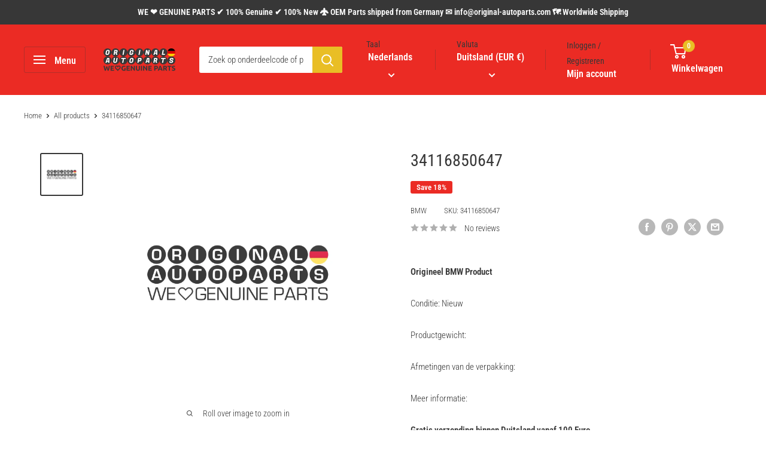

--- FILE ---
content_type: text/javascript
request_url: https://www.originele-auto-onderdelen.be/cdn/shop/t/19/assets/custom.js?v=102476495355921946141747173289
body_size: -631
content:
//# sourceMappingURL=/cdn/shop/t/19/assets/custom.js.map?v=102476495355921946141747173289
